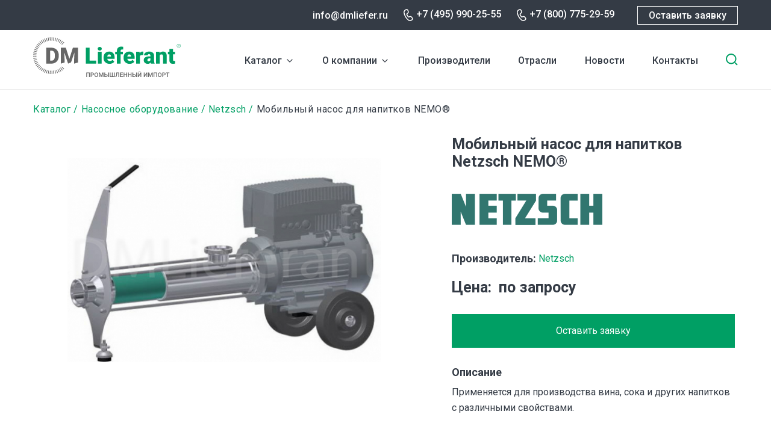

--- FILE ---
content_type: text/html; charset=UTF-8
request_url: https://dmliefer.ru/netzsch-netch-nasosy-oborudovanie-dlya-dispergirovaniya-termicheskogo-analiza/mobilnyy-nasos-dlya
body_size: 7362
content:
<!DOCTYPE html>
<html lang="ru" dir="ltr">
  <head>
    <title>Мобильный насос для напитков NEMO® заказать на Dmliefer.ru</title>
    <link rel="preconnect" href="https://fonts.googleapis.com">
    <link rel="preconnect" href="https://fonts.gstatic.com" crossorigin>
    <link href="https://fonts.googleapis.com/css2?family=Roboto:wght@400;500;700&display=swap" rel="stylesheet">
    <link rel="stylesheet" media="all" href="/sites/default/files/css/css_twI5YsnjUKbBFzCcbLaENHAVzKLJF0rylnenshSPlg8.css" />
<link rel="stylesheet" media="all" href="/sites/default/files/css/css_MjXdTtG-Hsdd_HUBC_EtW_ps1HO28N8kdp-67049fWE.css" />

    <meta charset="utf-8" />
<link rel="canonical" href="https://dmliefer.ru/netzsch-netch-nasosy-oborudovanie-dlya-dispergirovaniya-termicheskogo-analiza/mobilnyy-nasos-dlya" />
<meta name="description" content="Применяется для производства вина, сока и других напитков с различными свойствами." />
<meta name="Generator" content="Drupal 9 (https://www.drupal.org)" />
<meta name="MobileOptimized" content="width" />
<meta name="HandheldFriendly" content="true" />
<meta name="viewport" content="width=device-width, initial-scale=1.0" />
<link rel="shortcut icon" href="/themes/custom/dmliefer/favicon.ico" type="image/vnd.microsoft.icon" />
<link rel="revision" href="https://dmliefer.ru/netzsch-netch-nasosy-oborudovanie-dlya-dispergirovaniya-termicheskogo-analiza/mobilnyy-nasos-dlya" />
<script src="/sites/default/files/google_tag/google_tag/googletag/google_tag.script.js?t9265h" defer></script>

    
  </head>
  <body class="not-front-page">
        <a href="#main-content" class="visually-hidden focusable">
      Перейти к основному содержанию
    </a>
    <noscript><iframe src="https://www.googletagmanager.com/ns.html?id=GTM-M46DV6" height="0" width="0" style="display:none;visibility:hidden"></iframe></noscript>
      <div class="dialog-off-canvas-main-canvas" data-off-canvas-main-canvas>
    <div id="page-wrapper">

  <header role="navigation">
    <div class="top-row">
      <div class="content">
          <div class="region-headertop">
  	<div class="content">
    
  	</div>
  </div>

        <div class="right">
                  <div class="email"><a href="mailto:info@dmliefer.ru">info@dmliefer.ru</a></div>
                          <div class="phone"><a href="tel:+7 (495) 990-25-55">+7 (495) 990-25-55</a></div>
                          <div class="phone phone-2"><a href="tel:+7 (800) 775-29-59">+7 (800) 775-29-59</a></div>
                  <a onclick="ym(16122871,'reachGoal','request'); return true;" class="button webform-dialog webform-dialog-normal" href="/form/ostavte-zayavku-na-oborudovanie">Оставить заявку</a>
        </div>
      </div>
    </div>
      <div id="header-content">
    <div id="block-dmliefer-branding">
  
    
  <div class="content">
        <a href="/" rel="home" class="site-logo" title="DM Lieferant. Промышленный импорт">
      <img src="/themes/custom/dmliefer/logo.svg" alt="Главная" />
    </a>
    </div>
</div>
<div id="block-dml-catalog-cats-block">
  
    
  <div class="content">
                    <ul class="menu">
                    <li class="menu-item--expanded menu-item">
        <a href="/katalog" data-drupal-link-system-path="katalog">Каталог</a><span></span>
                <div class="catalog-categories item-list"><ul><li><span><img src="https://dmliefer.ru/sites/default/files/catalog_categories/compress.svg" /></span> <a href="/katalog/kompressornoe-oborudovanie" hreflang="ru">Компрессорное оборудование</a></li><li><span><img src="https://dmliefer.ru/sites/default/files/catalog_categories/gaz.svg" /></span> <a href="/katalog/gazovye-turbiny" hreflang="ru">Газовые турбины</a></li><li><span><img src="https://dmliefer.ru/sites/default/files/catalog_categories/system_0.svg" /></span> <a href="/katalog/sistemy-upravleniya-turbomashinami" hreflang="ru">Системы управления турбомашинами</a></li><li><span><img src="https://dmliefer.ru/sites/default/files/catalog_categories/nas.svg" /></span> <a href="/katalog/nasosnoe-oborudovanie" hreflang="ru">Насосное оборудование</a></li><li><span><img src="https://dmliefer.ru/sites/default/files/catalog_categories/trubo.svg" /></span> <a href="/katalog/truboprovodnaja-armatura" hreflang="ru">Трубопроводная и запорная арматура</a></li><li><span><img src="https://dmliefer.ru/sites/default/files/catalog_categories/control.svg" /></span> <a href="/katalog/kip" hreflang="ru">Контрольно-измерительное оборудование</a></li><li><span><img src="https://dmliefer.ru/sites/default/files/catalog_categories/filtr.svg" /></span> <a href="/katalog/filtrovalnoe-oborudovanie" hreflang="ru">Фильтровальное оборудование</a></li><li><span><img src="https://dmliefer.ru/sites/default/files/catalog_categories/gidro.svg" /></span> <a href="/ru/katalog/gidravlika-i-pnevmatika" hreflang="ru">Гидравлика</a></li><li><span><img src="https://dmliefer.ru/sites/default/files/catalog_categories/stanok.svg" /></span> <a href="/katalog/stanochnoe-oborudovanie" hreflang="ru">Станочное оборудование</a></li><li><span><img src="https://dmliefer.ru/sites/default/files/catalog_categories/privod.svg" /></span> <a href="/katalog/privodnaja-tehnika" hreflang="ru">Приводная техника</a></li><li><span><img src="https://dmliefer.ru/sites/default/files/catalog_categories/antiflame.svg" /></span> <a href="/katalog/elektrooborudovanie/protivopozharnoe-oborudovanie" hreflang="ru">Противопожарное оборудование</a></li><li><span><img src="https://dmliefer.ru/sites/default/files/catalog_categories/electro.svg" /></span> <a href="/katalog/elektrooborudovanie" hreflang="ru">Электрооборудование</a></li><li><span><img src="https://dmliefer.ru/sites/default/files/catalog_categories/other.svg" /></span> <a href="/katalog/prochee-oborudovanie" hreflang="ru">Прочее оборудование</a></li></ul></div>
              </li>
                <li class="menu-item menu-item--expanded">
        <a href="/dml" title="О компании DMLieferant" data-drupal-link-system-path="node/1">О компании</a><span></span>
                                            <ul class="menu">
                    <li class="menu-item">
        <a href="/dml" data-drupal-link-system-path="node/1">О нас</a><span></span>
                                </li>
                <li class="menu-item">
        <a href="/vacancy" data-drupal-link-system-path="vacancy">Вакансии</a><span></span>
                                </li>
        </ul>
  
                        </li>
                <li class="menu-item">
        <a href="/show-all-brands" data-drupal-link-system-path="show-all-brands">Производители</a><span></span>
                                </li>
                <li class="menu-item">
        <a href="/otrasli" data-drupal-link-system-path="node/2096">Отрасли</a><span></span>
                                </li>
                <li class="menu-item">
        <a href="/news" data-drupal-link-system-path="news">Новости</a><span></span>
                                </li>
                <li class="menu-item">
        <a href="/ru/content/kontaktnaya-informaciya" title="Контактная информация" data-drupal-link-system-path="node/18">Контакты</a><span></span>
                                </li>
        </ul>
  


    </div>
</div>
<div id="block-dmliefer-search-block">
  
    
  <div class="content">
      <form class="dmliefer-helper-search-form" data-drupal-selector="dmliefer-helper-search-form" action="/netzsch-netch-nasosy-oborudovanie-dlya-dispergirovaniya-termicheskogo-analiza/mobilnyy-nasos-dlya" method="post" id="dmliefer-helper-search-form" accept-charset="UTF-8">
  <div class="js-form-item form-item js-form-type-search form-type-search js-form-item-keys form-item-keys form-no-label">
      <label for="edit-keys" class="visually-hidden">Введите ключевые слова для поиска</label>
        <input placeholder="Поиск" data-drupal-selector="edit-keys" type="search" id="edit-keys" name="keys" value="" size="30" maxlength="255" class="form-search" />

        </div>
<input data-drupal-selector="edit-submit" type="submit" id="edit-submit" name="op" value="Поиск" class="button js-form-submit form-submit" />
<input autocomplete="off" data-drupal-selector="form-xj8q0ravhhesjxtyyru0l86cweqfbxb03evg0xqs9sw" type="hidden" name="form_build_id" value="form-xj8q0RaVHHesjxtyYRu0l86cWeqFBxb03evG0XqS9sw" />
<input data-drupal-selector="edit-dmliefer-helper-search-form" type="hidden" name="form_id" value="dmliefer_helper_search_form" />

</form>
<span class="search-toggle"></span>
    </div>
</div>

    <div class="mobile-search-toggle"></div>
    <div class="mobile-burger"></div>
  </div>

          <div class="mobile-menu-wrapper">
          <div class="region-mobilemenu">
  	<div class="content">
    <div id="block-dml-mobile-menu">
  
    
  <div class="content">
                    <ul class="menu">
                    <li class="menu-item--expanded menu-item">
        <a href="/katalog" data-drupal-link-system-path="katalog">Каталог</a><span></span>
                <div class="catalog-categories item-list"><ul><li><span><img src="https://dmliefer.ru/sites/default/files/catalog_categories/compress.svg" /></span> <a href="/katalog/kompressornoe-oborudovanie" hreflang="ru">Компрессорное оборудование</a></li><li><span><img src="https://dmliefer.ru/sites/default/files/catalog_categories/gaz.svg" /></span> <a href="/katalog/gazovye-turbiny" hreflang="ru">Газовые турбины</a></li><li><span><img src="https://dmliefer.ru/sites/default/files/catalog_categories/system_0.svg" /></span> <a href="/katalog/sistemy-upravleniya-turbomashinami" hreflang="ru">Системы управления турбомашинами</a></li><li><span><img src="https://dmliefer.ru/sites/default/files/catalog_categories/nas.svg" /></span> <a href="/katalog/nasosnoe-oborudovanie" hreflang="ru">Насосное оборудование</a></li><li><span><img src="https://dmliefer.ru/sites/default/files/catalog_categories/trubo.svg" /></span> <a href="/katalog/truboprovodnaja-armatura" hreflang="ru">Трубопроводная и запорная арматура</a></li><li><span><img src="https://dmliefer.ru/sites/default/files/catalog_categories/control.svg" /></span> <a href="/katalog/kip" hreflang="ru">Контрольно-измерительное оборудование</a></li><li><span><img src="https://dmliefer.ru/sites/default/files/catalog_categories/filtr.svg" /></span> <a href="/katalog/filtrovalnoe-oborudovanie" hreflang="ru">Фильтровальное оборудование</a></li><li><span><img src="https://dmliefer.ru/sites/default/files/catalog_categories/gidro.svg" /></span> <a href="/ru/katalog/gidravlika-i-pnevmatika" hreflang="ru">Гидравлика</a></li><li><span><img src="https://dmliefer.ru/sites/default/files/catalog_categories/stanok.svg" /></span> <a href="/katalog/stanochnoe-oborudovanie" hreflang="ru">Станочное оборудование</a></li><li><span><img src="https://dmliefer.ru/sites/default/files/catalog_categories/privod.svg" /></span> <a href="/katalog/privodnaja-tehnika" hreflang="ru">Приводная техника</a></li><li><span><img src="https://dmliefer.ru/sites/default/files/catalog_categories/antiflame.svg" /></span> <a href="/katalog/elektrooborudovanie/protivopozharnoe-oborudovanie" hreflang="ru">Противопожарное оборудование</a></li><li><span><img src="https://dmliefer.ru/sites/default/files/catalog_categories/electro.svg" /></span> <a href="/katalog/elektrooborudovanie" hreflang="ru">Электрооборудование</a></li><li><span><img src="https://dmliefer.ru/sites/default/files/catalog_categories/other.svg" /></span> <a href="/katalog/prochee-oborudovanie" hreflang="ru">Прочее оборудование</a></li></ul></div>
              </li>
                <li class="menu-item menu-item--expanded">
        <a href="/dml" title="О компании DMLieferant" data-drupal-link-system-path="node/1">О компании</a><span></span>
                                            <ul class="menu">
                    <li class="menu-item">
        <a href="/dml" data-drupal-link-system-path="node/1">О нас</a><span></span>
                                </li>
                <li class="menu-item">
        <a href="/vacancy" data-drupal-link-system-path="vacancy">Вакансии</a><span></span>
                                </li>
        </ul>
  
                        </li>
                <li class="menu-item">
        <a href="/show-all-brands" data-drupal-link-system-path="show-all-brands">Производители</a><span></span>
                                </li>
                <li class="menu-item">
        <a href="/otrasli" data-drupal-link-system-path="node/2096">Отрасли</a><span></span>
                                </li>
                <li class="menu-item">
        <a href="/news" data-drupal-link-system-path="news">Новости</a><span></span>
                                </li>
                <li class="menu-item">
        <a href="/ru/content/kontaktnaya-informaciya" title="Контактная информация" data-drupal-link-system-path="node/18">Контакты</a><span></span>
                                </li>
        </ul>
  


    </div>
</div>

  	</div>
  </div>

        <div class="mobile-footer">
                      <div class="phone"><a href="tel:+7 (800) 775-29-59">+7 (800) 775-29-59</a></div>
                                <div class="email"><a href="mailto:info@dmliefer.ru">info@dmliefer.ru</a></div>
                    <a class="button webform-dialog webform-dialog-normal" href="/form/ostavte-zayavku-na-oborudovanie">Оставить заявку</a>
        </div>
      </div>
      </header>

  <div id="page">

  
  <main role="main" class="main-content node-type-product node-nid-6537">
    <a id="main-content" tabindex="-1"></a>
          <div class="page-top"  role="complementary">
          <div class="region-pagetop">
  	<div class="content">
    <div id="block-dmliefer-breadcrumbs">
  
    
  <div class="content">
        <nav class="breadcrumb" role="navigation" aria-labelledby="system-breadcrumb">
    <h2 id="system-breadcrumb" class="visually-hidden">Строка навигации</h2>
    <ol>
          <li>
                  <a href="/katalog">Каталог</a>
              </li>
          <li>
                  <a href="/katalog/nasosnoe-oborudovanie">Насосное оборудование</a>
              </li>
          <li>
                  <a href="/netzsch">Netzsch</a>
              </li>
          <li>
                  Мобильный насос для напитков NEMO®
              </li>
        </ol>
  </nav>

    </div>
</div>
<div class="hide-desktop" id="block-dmliefer-page-title">
  
    
  <div class="content">
      
  <h1 class="page-title">Мобильный насос для напитков Netzsch NEMO®</h1>


    </div>
</div>

  	</div>
  </div>

      </div>
    
            <div class="region-messages">
  	<div class="content">
    <div data-drupal-messages-fallback class="hidden"></div>

  	</div>
  </div>

    
        <div class="layout-content">
        <div class="region-content">
  	<div class="content">
    <div id="block-dmliefer-at-dmliefer-system-main">
  
    
  <div class="content">
      <article data-history-node-id="6537" role="article" class="node-product-full-page">

  <div class="content">
    <div class="left">
      
      <div class="field field--name-field-product-images field--type-image field--label-hidden field__items">
              <div class="field__item">
<div id="flexslider-1" class="flexslider optionset-default imagestyle-product">
 
<ul class="slides">
    
<li data-thumb="/sites/default/files/styles/product/public/product/images/mobile-large.jpg?itok=-cOwOWxz" data-thumb-alt="Мобильный насос для напитков Netzsch NEMO®">
      <img src="/sites/default/files/styles/product/public/product/images/mobile-large.jpg?itok=-cOwOWxz" width="513" height="334" alt="Мобильный насос для напитков Netzsch NEMO®" loading="lazy" class="image-style-product" />



    </li>
</ul>
</div>
</div>
          </div>
  
      <div class="hide-mobile">
        
        
      </div>
    </div>
    <div class="right">
      
      
            <div class="field field--name-field-product-title field--type-string-long field--label-hidden field__item">Мобильный насос для напитков Netzsch NEMO®</div>
      
      
      
            <div class="field field--name-field-brend field--type-entity-reference field--label-hidden field__item">
            <div class="field field--name-field-brandlogo field--type-image field--label-hidden field__item">  <a href="/netzsch" hreflang="ru"><img src="/sites/default/files/styles/brend_logo/public/brandlogos/2560px-Netzsch_Logo.svg_.png?itok=WkMXbOEb" width="250" height="52" alt="Netzsch" title="Netzsch" loading="lazy" class="image-style-brend-logo" />

</a>
</div>
      

<div  class="content">
  <b>Производитель:</b>&nbsp; <a href="/netzsch" rel="bookmark">
            <div class="field field--name-field-brand-name field--type-string field--label-hidden field__item"><a href="/netzsch" hreflang="ru">Netzsch</a></div>
      </a>
</div>


</div>
      
      <div class="field field--name-field-product-price field--type-string field--label-inline clearfix">
                <div class="field__label">Цена</div>
              <div class="field__item">по запросу</div>
          </div>
      <div class="actions"><a class="button webform-dialog webform-dialog-normal" href="/form/ostavte-zayavku-na-oborudovanie">Оставить заявку</a></div>
      
  <div class="clearfix text-formatted field field--name-body field--type-text-with-summary field--label-above">
    <div class="field__label">Описание</div>
              <div class="field__item"><p>Применяется для производства вина, сока и других напитков с различными свойствами.</p>
</div>
          </div>

      
      
    </div>
  </div>
  <div class="hide-desktop">
    
    
  </div>
  

</article>

    </div>
</div>

  	</div>
  </div>

      </div>    
          <div class="page-bottom" role="complementary">
          <div class="region-pagebottom">
  	<div class="content">
    <div id="block-other-products">
  
      <h2>Другие товары</h2>
    
  <div class="content">
      <article data-history-node-id="6552" role="article" class="node-product-teaser">

  <div class="image-wrapper">
    
      <div class="field field--name-field-product-images field--type-image field--label-hidden field__items">
              <div class="field__item">  <a href="/netzsch-netch-nasosy-oborudovanie-dlya-dispergirovaniya-termicheskogo-analiza/dispergator-omegar" hreflang="ru"><img src="/sites/default/files/styles/product_teaser/public/product/images/omega-large.jpg?itok=EbrVquNL" width="180" height="180" alt="Диспергатор Netzsch Omega®" loading="lazy" class="image-style-product-teaser" />

</a>
</div>
          </div>
  
  </div>

  
    <h4>
      <a href="/netzsch-netch-nasosy-oborudovanie-dlya-dispergirovaniya-termicheskogo-analiza/dispergator-omegar" rel="bookmark"><span class="field field--name-title field--type-string field--label-hidden">Диспергатор Omega®</span>
</a>
    </h4>
  

</article>
<article data-history-node-id="6554" role="article" class="node-product-teaser">

  <div class="image-wrapper">
    
      <div class="field field--name-field-product-images field--type-image field--label-hidden field__items">
              <div class="field__item">  <a href="/netzsch-netch-nasosy-oborudovanie-dlya-dispergirovaniya-termicheskogo-analiza/diskovye-melnicy" hreflang="ru"><img src="/sites/default/files/styles/product_teaser/public/product/images/isa-large.jpg?itok=m41YWxpf" width="180" height="180" alt="Дисковые мельницы непрерывного действия Netzsch IsaMill" loading="lazy" class="image-style-product-teaser" />

</a>
</div>
          </div>
  
  </div>

  
    <h4>
      <a href="/netzsch-netch-nasosy-oborudovanie-dlya-dispergirovaniya-termicheskogo-analiza/diskovye-melnicy" rel="bookmark"><span class="field field--name-title field--type-string field--label-hidden">Дисковые мельницы непрерывного действия IsaMill</span>
</a>
    </h4>
  

</article>
<article data-history-node-id="6567" role="article" class="node-product-teaser">

  <div class="image-wrapper">
    
      <div class="field field--name-field-product-images field--type-image field--label-hidden field__items">
              <div class="field__item">  <a href="/netzsch-netch-nasosy-oborudovanie-dlya-dispergirovaniya-termicheskogo-analiza/laboratornye-0" hreflang="ru"><img src="/sites/default/files/styles/product_teaser/public/product/images/classifier.jpg?itok=zkgDd18f" width="270" height="176" alt="Лабораторные классификаторы Netzsch" loading="lazy" class="image-style-product-teaser" />

</a>
</div>
          </div>
  
  </div>

  
    <h4>
      <a href="/netzsch-netch-nasosy-oborudovanie-dlya-dispergirovaniya-termicheskogo-analiza/laboratornye-0" rel="bookmark"><span class="field field--name-title field--type-string field--label-hidden">Лабораторные классификаторы</span>
</a>
    </h4>
  

</article>
<article data-history-node-id="6576" role="article" class="node-product-teaser">

  <div class="image-wrapper">
    
      <div class="field field--name-field-product-images field--type-image field--label-hidden field__items">
              <div class="field__item">  <a href="/netzsch-netch-nasosy-oborudovanie-dlya-dispergirovaniya-termicheskogo-analiza/ustroystva-dlya" hreflang="ru"><img src="/sites/default/files/styles/product_teaser/public/product/images/sta.jpg?itok=7vAQuemd" width="180" height="180" alt="Устройства для синхронного термического анализа Netzsch" loading="lazy" class="image-style-product-teaser" />

</a>
</div>
          </div>
  
  </div>

  
    <h4>
      <a href="/netzsch-netch-nasosy-oborudovanie-dlya-dispergirovaniya-termicheskogo-analiza/ustroystva-dlya" rel="bookmark"><span class="field field--name-title field--type-string field--label-hidden">Устройства для синхронного термического анализа</span>
</a>
    </h4>
  

</article>

    </div>
</div>
<div data-ajax-placeholder="{&quot;callback&quot;:&quot;Drupal\\block\\BlockViewBuilder::lazyBuilder&quot;,&quot;args&quot;:[&quot;set_request&quot;,&quot;full&quot;],&quot;token&quot;:&quot;7lB3XbYBqIEFeiSvykwVc-vGuQFvUI1p6F259dhngOQ&quot;}" data-loading-distance="100"><span class="ajax-big-pipe-loader"></span></div>

  	</div>
  </div>

      </div>
    
    
  </main>

      <footer role="contentinfo">
      <div class="top-row">
        <div class="logo"><a href="/"><img src="/themes/custom/dmliefer/svg/footer_logo.svg" /></a></div>
        <div class="social">
                    <a href="https://vk.com/dmlieferant" target="_blank" class="vk"></a>
                    <a href="/" class="you" target="_blank"></a>
        </div>
      </div>
        <div class="region-footer">
  	<div class="content">
    <nav role="navigation" aria-labelledby="block-dmliefer-footer-menu" id="block-dmliefer-footer">
      
  <h2><a href="/catalog">Каталог</a></h2>
  

      <div class="content">
                  <ul class="menu">
                    <li class="menu-item">
        <a href="/katalog/kompressornoe-oborudovanie" data-drupal-link-system-path="taxonomy/term/1086">Компрессорное оборудование</a><span></span>
                                </li>
                <li class="menu-item">
        <a href="/katalog/gazovye-turbiny" data-drupal-link-system-path="taxonomy/term/1590">Газовые турбины</a><span></span>
                                </li>
                <li class="menu-item">
        <a href="/katalog/sistemy-upravleniya-turbomashinami" data-drupal-link-system-path="taxonomy/term/1618">Системы управления турбомашинами</a><span></span>
                                </li>
                <li class="menu-item">
        <a href="/katalog/nasosnoe-oborudovanie" data-drupal-link-system-path="taxonomy/term/1524">Насосное оборудование</a><span></span>
                                </li>
                <li class="menu-item">
        <a href="/katalog/truboprovodnaja-armatura" data-drupal-link-system-path="taxonomy/term/861">Трубопроводная арматура</a><span></span>
                                </li>
                <li class="menu-item">
        <a href="/katalog/kip" data-drupal-link-system-path="taxonomy/term/1526">КИП (измерительное оборудование)</a><span></span>
                                </li>
                <li class="menu-item">
        <a href="/katalog/filtrovalnoe-oborudovanie" data-drupal-link-system-path="taxonomy/term/1319">Фильтровальное оборудование</a><span></span>
                                </li>
                <li class="menu-item">
        <a href="/ru/katalog/gidravlika-i-pnevmatika" data-drupal-link-system-path="taxonomy/term/54">Гидравлика</a><span></span>
                                </li>
                <li class="menu-item">
        <a href="/katalog/stanochnoe-oborudovanie" data-drupal-link-system-path="taxonomy/term/1396">Станочное оборудование</a><span></span>
                                </li>
                <li class="menu-item">
        <a href="/katalog/privodnaja-tehnika" data-drupal-link-system-path="taxonomy/term/986">Приводная техника</a><span></span>
                                </li>
                <li class="menu-item">
        <a href="/katalog/elektrooborudovanie/protivopozharnoe-oborudovanie" data-drupal-link-system-path="taxonomy/term/1617">Противопожарное оборудование</a><span></span>
                                </li>
                <li class="menu-item">
        <a href="/katalog/elektrooborudovanie" data-drupal-link-system-path="taxonomy/term/1574">Электрооборудование</a><span></span>
                                </li>
                <li class="menu-item">
        <a href="/katalog/prochee-oborudovanie" data-drupal-link-system-path="taxonomy/term/1567">Прочее оборудование</a><span></span>
                                </li>
                <li class="menu-item">
        <a href="/poleznoe" data-drupal-link-system-path="poleznoe">Полезное</a><span></span>
                                </li>
        </ul>
  


  </div>
  </nav>
<div id="block-footer-request">
  
    
  <div class="content">
      
            <div class="clearfix text-formatted field field--name-body field--type-text-with-summary field--label-hidden field__item"><p><a class="button webform-dialog webform-dialog-normal" href="/form/ostavte-zayavku-na-oborudovanie">Оставить заявку</a></p>

<p><a href="/complete-orders">Выполненные заказы</a></p>
</div>
      
    </div>
</div>
<div id="block-footer-contacts">
  
    
  <div class="content">
      
            <div class="clearfix text-formatted field field--name-body field--type-text-with-summary field--label-hidden field__item"><div>
<p><strong>Адрес</strong></p>

<p>123317, Москва, Пресненская набережная, д. 10, блок С</p>
</div>

<div>
<p><strong>Контакты</strong></p>

<p><a href="tel:+74959902555">+7 (495) 990-25-55</a><br />
<a href="tel:+78007752959">+7 (800) 775-29-59</a><br />
<a href="mailto:info@dmliefer.ru">info@dmliefer.ru</a></p>
</div>

<div>
<p><strong>Представительства</strong></p>

<p>Москва</p>
</div>

<div>
<p><strong>Copyright</strong></p>

<p>© 2009-2024 DMLieferant.</p>

<p>Поставщик импортного промышленного оборудования и комплектующих<br />
<br />
<a href="/policy" target="_blank">Политика конфиденциальности</a></p>
</div>
</div>
      
    </div>
</div>

  	</div>
  </div>

    </footer>
  
  </div>
</div>

  </div>

    
    <script type="application/json" data-drupal-selector="drupal-settings-json">{"path":{"baseUrl":"\/","scriptPath":null,"pathPrefix":"","currentPath":"node\/6537","currentPathIsAdmin":false,"isFront":false,"currentLanguage":"ru"},"pluralDelimiter":"\u0003","suppressDeprecationErrors":true,"ajaxPageState":{"libraries":"ajax_big_pipe\/ajax,classy\/base,classy\/messages,core\/drupalSettings,core\/normalize,dmliefer\/global-js,dmliefer\/less,system\/base,webform\/webform.dialog","theme":"dmliefer","theme_token":null},"ajaxTrustedUrl":{"form_action_p_pvdeGsVG5zNF_XLGPTvYSKCf43t8qZYSwcfZl2uzM":true},"webform":{"dialog":{"options":{"narrow":{"title":"Narrow","width":600},"normal":{"title":"\u041d\u043e\u0440\u043c\u0430\u043b\u044c\u043d\u044b\u0439","width":710},"wide":{"title":"Wide","width":1000}},"entity_type":"node","entity_id":"6537"}},"flexslider":{"optionsets":{"default":{"animation":"fade","animationSpeed":600,"direction":"horizontal","slideshow":false,"easing":"swing","smoothHeight":false,"reverse":false,"slideshowSpeed":7000,"animationLoop":true,"randomize":false,"startAt":0,"itemWidth":0,"itemMargin":0,"minItems":0,"maxItems":0,"move":0,"directionNav":false,"controlNav":"thumbnails","thumbCaptions":false,"thumbCaptionsBoth":false,"keyboard":true,"multipleKeyboard":true,"mousewheel":false,"touch":true,"prevText":"Previous","nextText":"Next","namespace":"flex-","selector":".slides \u003E li","sync":"","asNavFor":"","initDelay":0,"useCSS":true,"video":false,"pausePlay":false,"pauseText":"Pause","playText":"Play","pauseOnAction":true,"pauseOnHover":false,"controlsContainer":".flex-control-nav-container","manualControls":""}},"instances":{"flexslider-1":"default"}},"ajaxBigPipe":"\/api\/bigpipe","user":{"uid":0,"permissionsHash":"deb1c7c77a8878319a0690c5486bd166d9533da04d2dfa1cf9422c7a6e33a9c8"}}</script>
<script src="/sites/default/files/js/js__078P-wyHmzjBAdxQnx0f8Vnyut18OjY0btUeoz48_w.js"></script>

  </body>
</html>


--- FILE ---
content_type: image/svg+xml
request_url: https://dmliefer.ru/sites/default/files/catalog_categories/trubo.svg
body_size: 4173
content:
<svg width="61" height="108" viewBox="0 0 61 108" fill="none" xmlns="http://www.w3.org/2000/svg">
<path d="M13.1776 90.6828V105.505H49.0418V89.6797" stroke="#009F64" stroke-width="3.364"/>
<path d="M47.4112 62.5944L54.3607 58.2557H58.9254V50.9316H2.41479V58.4543H6.40241L14.1299 62.631" stroke="#009F64" stroke-width="3.364"/>
<path fill-rule="evenodd" clip-rule="evenodd" d="M52.6386 77.7121C52.6386 89.7414 42.8866 99.4934 30.8573 99.4934C18.8288 99.4934 9.07678 89.7414 9.07678 77.7121C9.07678 65.6828 18.8288 55.9316 30.8573 55.9316C42.8866 55.9316 52.6386 65.6828 52.6386 77.7121Z" stroke="#009F64" stroke-width="3.364"/>
<path fill-rule="evenodd" clip-rule="evenodd" d="M41.9623 77.7102C41.9623 83.8439 36.9904 88.8158 30.8576 88.8158C24.7247 88.8158 19.7528 83.8439 19.7528 77.7102C19.7528 71.5774 24.7247 66.6055 30.8576 66.6055C36.9904 66.6055 41.9623 71.5774 41.9623 77.7102Z" stroke="#009F64" stroke-width="3.364"/>
<path fill-rule="evenodd" clip-rule="evenodd" d="M33.1451 61.7132C33.1451 62.9768 32.1213 64.0006 30.8577 64.0006C29.5941 64.0006 28.5703 62.9768 28.5703 61.7132C28.5703 60.4496 29.5941 59.4258 30.8577 59.4258C32.1213 59.4258 33.1451 60.4496 33.1451 61.7132Z" fill="#009F64"/>
<path fill-rule="evenodd" clip-rule="evenodd" d="M33.1451 93.7082C33.1451 94.9709 32.1213 95.9956 30.8577 95.9956C29.5941 95.9956 28.5703 94.9709 28.5703 93.7082C28.5703 92.4446 29.5941 91.4199 30.8577 91.4199C32.1213 91.4199 33.1451 92.4446 33.1451 93.7082Z" fill="#009F64"/>
<path fill-rule="evenodd" clip-rule="evenodd" d="M46.8551 79.9987C45.5916 79.9987 44.5669 78.9748 44.5669 77.7112C44.5669 76.4477 45.5916 75.4238 46.8551 75.4238C48.1179 75.4238 49.1426 76.4477 49.1426 77.7112C49.1426 78.9748 48.1179 79.9987 46.8551 79.9987Z" fill="#009F64"/>
<path fill-rule="evenodd" clip-rule="evenodd" d="M14.8602 79.9987C13.5966 79.9987 12.5728 78.9748 12.5728 77.7112C12.5728 76.4477 13.5966 75.4238 14.8602 75.4238C16.1238 75.4238 17.1476 76.4477 17.1476 77.7112C17.1476 78.9748 16.1238 79.9987 14.8602 79.9987Z" fill="#009F64"/>
<path fill-rule="evenodd" clip-rule="evenodd" d="M40.5518 90.64C39.6584 89.7465 39.6584 88.2979 40.5518 87.4044C41.4452 86.511 42.8939 86.511 43.7873 87.4044C44.6807 88.2979 44.6807 89.7465 43.7873 90.64C42.8939 91.5334 41.4452 91.5334 40.5518 90.64Z" fill="#009F64"/>
<path fill-rule="evenodd" clip-rule="evenodd" d="M17.9284 68.0169C17.0349 67.1235 17.0349 65.6748 17.9284 64.7814C18.8218 63.888 20.2705 63.888 21.1639 64.7814C22.0565 65.6748 22.0565 67.1235 21.1639 68.0169C20.2705 68.9104 18.8218 68.9104 17.9284 68.0169Z" fill="#009F64"/>
<path fill-rule="evenodd" clip-rule="evenodd" d="M17.9284 87.4064C18.8218 86.513 20.2705 86.513 21.1639 87.4064C22.0565 88.2998 22.0565 89.7485 21.1639 90.6419C20.2705 91.5354 18.8218 91.5354 17.9284 90.6419C17.0349 89.7485 17.0349 88.2998 17.9284 87.4064Z" fill="#009F64"/>
<path fill-rule="evenodd" clip-rule="evenodd" d="M40.5518 64.7814C41.4452 63.888 42.8939 63.888 43.7873 64.7814C44.6807 65.6748 44.6807 67.1235 43.7873 68.0169C42.8939 68.9095 41.4452 68.9095 40.5518 68.0169C39.6584 67.1235 39.6584 65.6748 40.5518 64.7814Z" fill="#009F64"/>
<path fill-rule="evenodd" clip-rule="evenodd" d="M37.9647 31.6719H23.7506L21.9486 46.405H39.7667L37.9647 31.6719Z" stroke="#009F64" stroke-width="3.364"/>
<path fill-rule="evenodd" clip-rule="evenodd" d="M24.3865 26.7034H37.3286V18.1309H24.3865V26.7034Z" stroke="#009F64" stroke-width="3.364"/>
<path fill-rule="evenodd" clip-rule="evenodd" d="M55.3697 9.52643H5.97037C4.00684 9.52643 2.41516 7.93475 2.41516 5.97122C2.41516 4.0077 4.00684 2.41602 5.97037 2.41602H55.3697C57.3333 2.41602 58.9249 4.0077 58.9249 5.97122C58.9249 7.93475 57.3333 9.52643 55.3697 9.52643Z" stroke="#009F64" stroke-width="3.364"/>
<path d="M17.6167 9.86328H43.981L37.0737 18.3979H25.2427L17.6167 9.86328Z" stroke="#009F64" stroke-width="3"/>
<path d="M48.228 48.4888C48.228 48.4888 48.5603 45.498 51.7723 45.498C54.9851 45.498 55.7599 48.4888 55.7599 48.4888" stroke="#009F64" stroke-width="3.364"/>
<path d="M5.31091 48.4888C5.31091 48.4888 5.64321 45.498 8.85518 45.498C12.068 45.498 12.8428 48.4888 12.8428 48.4888" stroke="#009F64" stroke-width="3.364"/>
</svg>


--- FILE ---
content_type: image/svg+xml
request_url: https://dmliefer.ru/sites/default/files/catalog_categories/filtr.svg
body_size: 3628
content:
<svg width="63" height="90" viewBox="0 0 63 90" fill="none" xmlns="http://www.w3.org/2000/svg">
<path fill-rule="evenodd" clip-rule="evenodd" d="M61.3496 20.3166C61.3496 30.3915 48.1042 38.5589 31.7639 38.5589C15.4244 38.5589 2.17822 30.3915 2.17822 20.3166C2.17822 10.2416 15.4244 2.07422 31.7639 2.07422C48.1042 2.07422 61.3496 10.2416 61.3496 20.3166Z" stroke="#009F64" stroke-width="2.44"/>
<path d="M61.3496 20.3164V26.5609C61.3496 36.6358 48.1042 44.8032 31.7639 44.8032C15.4244 44.8032 2.17822 36.6358 2.17822 26.5609V20.3164" stroke="#009F64" stroke-width="2.44"/>
<path fill-rule="evenodd" clip-rule="evenodd" d="M54.0606 20.316C54.0606 27.3125 44.0779 32.9846 31.7641 32.9846C19.4495 32.9846 9.46759 27.3125 9.46759 20.316C9.46759 13.3194 19.4495 7.64648 31.7641 7.64648C44.0779 7.64648 54.0606 13.3194 54.0606 20.316Z" stroke="#009F64" stroke-width="2.44"/>
<path d="M59.8989 58.8574C60.7292 60.5299 61.176 62.3147 61.176 64.1555C61.176 74.1694 48.0076 82.2938 31.7622 82.2938C15.5168 82.2938 2.34839 74.1694 2.34839 64.1555C2.34839 62.3147 2.79515 60.5299 3.62623 58.8574" stroke="#009F64" stroke-width="2.44"/>
<path d="M61.1782 66.0781V70.4955C61.1782 80.5111 48.009 88.6314 31.7644 88.6314C15.519 88.6314 2.34979 80.5111 2.34979 70.4955V64.1543" stroke="#009F64" stroke-width="2.44"/>
<path d="M3.62598 32.2012V60.6778C3.62598 63.4334 4.49111 66.1401 6.18733 68.3062C14.8273 79.3389 31.7644 79.2804 31.7644 79.2804C46.0046 79.2804 53.6311 72.8611 57.2173 68.3859C58.98 66.1865 59.8987 63.4277 59.8987 60.6063V32.2085" stroke="#009F64" stroke-width="2.44"/>
<path d="M11.7638 25.9165L20.7443 9.30273" stroke="#009F64" stroke-width="2.44"/>
<path d="M19.6201 30.9435L11.2185 15.3867" stroke="#009F64" stroke-width="2.44"/>
<path d="M26.6403 32.643L15.3425 11.7402" stroke="#009F64" stroke-width="2.44"/>
<path d="M32.9209 32.9716L20.2204 9.47266" stroke="#009F64" stroke-width="2.44"/>
<path d="M38.6916 32.3627L25.5938 8.14258" stroke="#009F64" stroke-width="2.44"/>
<path d="M44.0023 30.9077L31.4347 7.6543" stroke="#009F64" stroke-width="2.44"/>
<path d="M48.7963 28.4862L37.7847 8.11523" stroke="#009F64" stroke-width="2.44"/>
<path d="M52.7739 24.5595L44.965 10.1094" stroke="#009F64" stroke-width="2.44"/>
<path d="M27.4499 7.88477L15.9218 29.2355" stroke="#009F64" stroke-width="2.44"/>
<path d="M33.5416 7.68945L20.7649 31.3356" stroke="#009F64" stroke-width="2.44"/>
<path d="M39.1453 8.36133L26.075 32.5668" stroke="#009F64" stroke-width="2.44"/>
<path d="M44.6444 9.30469L44.3444 9.85758L31.8247 32.9858" stroke="#009F64" stroke-width="2.44"/>
<path d="M38.0847 32.4687L49.0055 12.2944V12.2871" stroke="#009F64" stroke-width="2.44"/>
<path d="M52.8507 16.1973L45.1472 30.4449" stroke="#009F64" stroke-width="2.44"/>
<path d="M8.03712 41.0156V66.805" stroke="#009F64" stroke-width="2.44"/>
<path d="M12.6348 43.7246V69.514" stroke="#009F64" stroke-width="2.44"/>
<path d="M17.2324 46.4336V72.223" stroke="#009F64" stroke-width="2.44"/>
<path d="M21.8297 48.4414V74.2308" stroke="#009F64" stroke-width="2.44"/>
<path d="M26.6403 49.0176V74.807" stroke="#009F64" stroke-width="2.44"/>
<path d="M31.4343 49.0176V74.807" stroke="#009F64" stroke-width="2.44"/>
<path d="M54.989 40.9688V66.7582" stroke="#009F64" stroke-width="2.44"/>
<path d="M50.3913 43.6758V69.4652" stroke="#009F64" stroke-width="2.44"/>
<path d="M45.7941 46.3848V72.1742" stroke="#009F64" stroke-width="2.44"/>
<path d="M41.1965 48.3926V74.182" stroke="#009F64" stroke-width="2.44"/>
<path d="M36.3858 48.9707V74.7601" stroke="#009F64" stroke-width="2.44"/>
<path d="M31.5918 48.2695V74.0589" stroke="#009F64" stroke-width="2.44"/>
</svg>


--- FILE ---
content_type: image/svg+xml
request_url: https://dmliefer.ru/sites/default/files/catalog_categories/nas.svg
body_size: 4216
content:
<svg width="73" height="100" viewBox="0 0 73 100" fill="none" xmlns="http://www.w3.org/2000/svg">
<path fill-rule="evenodd" clip-rule="evenodd" d="M66.2372 53.4099C66.2372 36.9677 52.9074 23.6387 36.4661 23.6387C20.0239 23.6387 6.69489 36.9677 6.69489 53.4099C6.69489 69.852 20.0239 83.181 36.4661 83.181C52.9074 83.181 66.2372 69.852 66.2372 53.4099Z" stroke="#009F64" stroke-width="3.128"/>
<path fill-rule="evenodd" clip-rule="evenodd" d="M52.1136 53.4114C52.1136 44.7689 45.1075 37.7637 36.4659 37.7637C27.8243 37.7637 20.8182 44.7689 20.8182 53.4114C20.8182 62.0539 27.8243 69.0591 36.4659 69.0591C45.1075 69.0591 52.1136 62.0539 52.1136 53.4114Z" stroke="#009F64" stroke-width="3.128"/>
<path fill-rule="evenodd" clip-rule="evenodd" d="M41.4133 53.4104C41.4133 50.6785 39.1976 48.4629 36.4657 48.4629C33.733 48.4629 31.5182 50.6785 31.5182 53.4104C31.5182 56.1432 33.733 58.358 36.4657 58.358C39.1976 58.358 41.4133 56.1432 41.4133 53.4104Z" stroke="#009F64" stroke-width="3.128"/>
<path fill-rule="evenodd" clip-rule="evenodd" d="M36.9109 43.1326C36.9109 42.8871 36.7113 42.6875 36.4658 42.6875C36.2196 42.6875 36.0208 42.8871 36.0208 43.1326C36.0208 43.3789 36.2196 43.5777 36.4658 43.5777C36.7113 43.5777 36.9109 43.3789 36.9109 43.1326Z" stroke="#009F64" stroke-width="3.128"/>
<path fill-rule="evenodd" clip-rule="evenodd" d="M36.9109 63.6892C36.9109 63.4438 36.7113 63.2441 36.4658 63.2441C36.2196 63.2441 36.0208 63.4438 36.0208 63.6892C36.0208 63.9347 36.2196 64.1343 36.4658 64.1343C36.7113 64.1343 36.9109 63.9347 36.9109 63.6892Z" stroke="#009F64" stroke-width="3.128"/>
<path fill-rule="evenodd" clip-rule="evenodd" d="M44.0481 46.4565C44.2215 46.2831 44.2215 46.0008 44.0481 45.8274C43.8746 45.6539 43.5923 45.6539 43.4181 45.8274C43.2446 46.0008 43.2446 46.2831 43.4181 46.4565C43.5923 46.63 43.8746 46.63 44.0481 46.4565Z" stroke="#009F64" stroke-width="3.128"/>
<path fill-rule="evenodd" clip-rule="evenodd" d="M29.5129 60.9917C29.6864 60.8182 29.6864 60.536 29.5129 60.3625C29.3394 60.1891 29.0572 60.1891 28.8829 60.3625C28.7094 60.536 28.7094 60.8182 28.8829 60.9917C29.0572 61.1651 29.3394 61.1651 29.5129 60.9917Z" stroke="#009F64" stroke-width="3.128"/>
<path fill-rule="evenodd" clip-rule="evenodd" d="M46.7435 53.855C46.9889 53.855 47.1886 53.6554 47.1886 53.4099C47.1886 53.1645 46.9889 52.9648 46.7435 52.9648C46.498 52.9648 46.2984 53.1645 46.2984 53.4099C46.2984 53.6554 46.498 53.855 46.7435 53.855Z" stroke="#009F64" stroke-width="3.128"/>
<path fill-rule="evenodd" clip-rule="evenodd" d="M26.1879 53.855C26.4333 53.855 26.633 53.6554 26.633 53.4099C26.633 53.1645 26.4333 52.9648 26.1879 52.9648C25.9424 52.9648 25.7428 53.1645 25.7428 53.4099C25.7428 53.6554 25.9424 53.855 26.1879 53.855Z" stroke="#009F64" stroke-width="3.128"/>
<path fill-rule="evenodd" clip-rule="evenodd" d="M43.4184 60.9917C43.5919 61.1651 43.8741 61.1651 44.0484 60.9917C44.2219 60.8182 44.2219 60.536 44.0484 60.3625C43.8741 60.1891 43.5919 60.1891 43.4184 60.3625C43.245 60.536 43.245 60.8182 43.4184 60.9917Z" stroke="#009F64" stroke-width="3.128"/>
<path fill-rule="evenodd" clip-rule="evenodd" d="M28.8833 46.4565C29.0568 46.63 29.3391 46.63 29.5133 46.4565C29.6868 46.2831 29.6868 46.0008 29.5133 45.8274C29.3391 45.6539 29.0568 45.6539 28.8833 45.8274C28.7099 46.0008 28.7099 46.2831 28.8833 46.4565Z" stroke="#009F64" stroke-width="3.128"/>
<path fill-rule="evenodd" clip-rule="evenodd" d="M6.69693 54.5922V53.4141C6.69693 53.8068 6.70511 54.1995 6.72147 54.5922H6.69693Z" stroke="#009F64" stroke-width="3.128"/>
<path d="M28.5585 9.79688V24.7041C15.9585 28.1651 6.69672 39.7096 6.69672 53.4141V9.79688" stroke="#009F64" stroke-width="3.128"/>
<path d="M28.5585 2.40909H6.69672" stroke="#009F64" stroke-width="3.128"/>
<path fill-rule="evenodd" clip-rule="evenodd" d="M2 9.79525H33.2955V2.40625H2V9.79525Z" stroke="#009F64" stroke-width="3.128"/>
<path d="M44.235 90.9277V82.1486C56.025 78.9741 64.9105 68.7468 66.0969 56.2695V90.9277" stroke="#009F64" stroke-width="3.128"/>
<path d="M66.097 98.3173H44.2352" stroke="#009F64" stroke-width="3.128"/>
<path fill-rule="evenodd" clip-rule="evenodd" d="M39.4916 98.3187H70.787V90.9297H39.4916V98.3187Z" stroke="#009F64" stroke-width="3.128"/>
</svg>


--- FILE ---
content_type: image/svg+xml
request_url: https://dmliefer.ru/themes/custom/dmliefer/svg/phone.svg
body_size: 1768
content:
<svg width="24" height="24" viewBox="0 0 24 24" fill="none" xmlns="http://www.w3.org/2000/svg">
<path d="M5.571 7.8866C5.2845 5.9996 6.615 4.3046 8.6475 3.6836C9.00818 3.57332 9.39734 3.60471 9.73569 3.77138C10.074 3.93804 10.3361 4.22744 10.4685 4.5806L11.121 6.3206C11.226 6.60052 11.245 6.90544 11.1755 7.19623C11.1061 7.48702 10.9512 7.75041 10.731 7.9526L8.79 9.7301C8.69432 9.8179 8.62303 9.92899 8.58307 10.0525C8.54311 10.1761 8.53585 10.3079 8.562 10.4351L8.58 10.5131L8.6265 10.7081C8.86789 11.6556 9.23569 12.5662 9.72 13.4156C10.2476 14.3181 10.9023 15.1401 11.664 15.8561L11.724 15.9101C11.8209 15.9961 11.9384 16.0555 12.0651 16.0826C12.1918 16.1097 12.3234 16.1035 12.447 16.0646L14.9565 15.2741C15.2417 15.1846 15.5471 15.1823 15.8337 15.2675C16.1202 15.3528 16.3747 15.5217 16.5645 15.7526L17.7525 17.1941C18.2475 17.7941 18.1875 18.6761 17.619 19.2056C16.0635 20.6561 13.9245 20.9531 12.4365 19.7576C10.6125 18.2863 9.07493 16.4919 7.9005 14.4641C6.71653 12.4378 5.92719 10.2062 5.571 7.8866ZM10.1355 10.5341L11.7435 9.0581C12.1843 8.6539 12.4941 8.1272 12.6334 7.54561C12.7726 6.96402 12.7349 6.35408 12.525 5.7941L11.874 4.0541C11.6075 3.34347 11.0801 2.76119 10.3992 2.42591C9.71835 2.09063 8.93525 2.02757 8.2095 2.2496C5.685 3.0221 3.6585 5.2856 4.0875 8.1131C4.3875 10.0871 5.079 12.5981 6.6045 15.2201C7.87157 17.4066 9.53018 19.3414 11.4975 20.9276C13.7295 22.7201 16.7085 22.1081 18.6435 20.3051C19.1972 19.7896 19.5332 19.0822 19.5831 18.3273C19.633 17.5725 19.393 16.827 18.912 16.2431L17.724 14.8001C17.344 14.3388 16.8348 14.0016 16.2618 13.8316C15.6888 13.6616 15.0781 13.6667 14.508 13.8461L12.4245 14.5016C11.8866 13.9469 11.4154 13.3313 11.0205 12.6671C10.6391 11.9956 10.3418 11.2797 10.1355 10.5356V10.5341Z" fill="white"/>
</svg>
